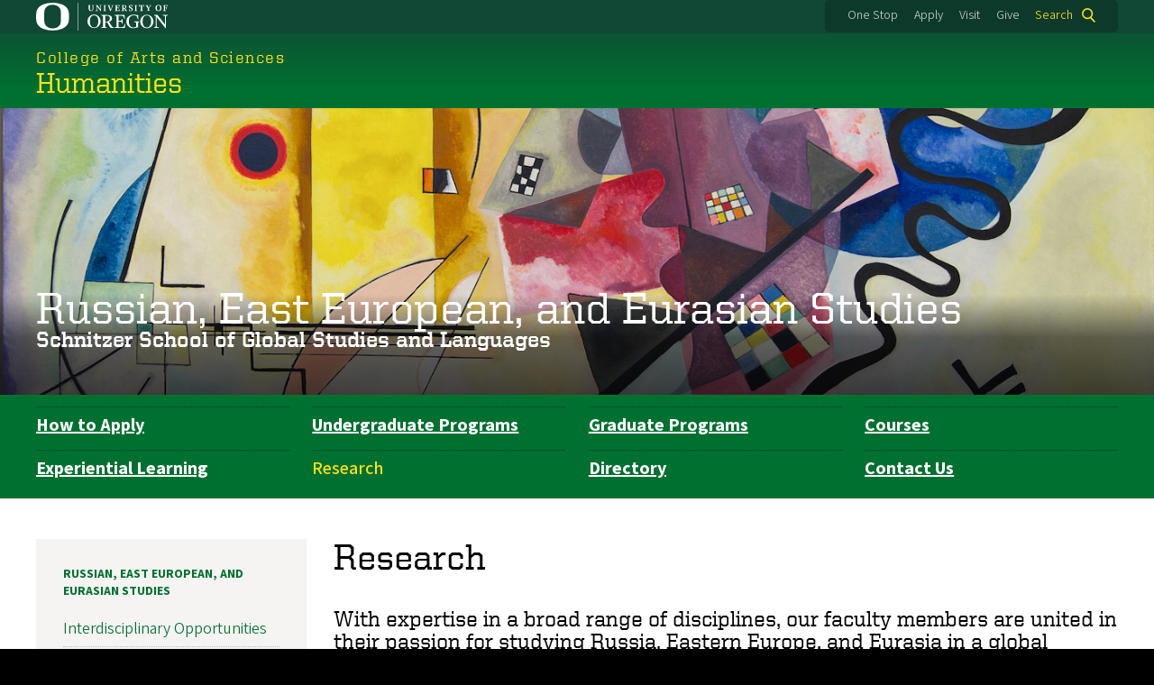

--- FILE ---
content_type: text/html; charset=UTF-8
request_url: https://humanities.uoregon.edu/reees/research
body_size: 9851
content:
<!DOCTYPE html>
<html lang="en" dir="ltr" prefix="content: http://purl.org/rss/1.0/modules/content/  dc: http://purl.org/dc/terms/  foaf: http://xmlns.com/foaf/0.1/  og: http://ogp.me/ns#  rdfs: http://www.w3.org/2000/01/rdf-schema#  schema: http://schema.org/  sioc: http://rdfs.org/sioc/ns#  sioct: http://rdfs.org/sioc/types#  skos: http://www.w3.org/2004/02/skos/core#  xsd: http://www.w3.org/2001/XMLSchema# ">
  <head>
    <meta charset="utf-8" />
<meta name="description" content="With expertise in a broad range of disciplines, our faculty members are united in their passion for studying Russia, Eastern Europe, and Eurasia in a global context. Their wide-ranging research crosses multiple academic fields, geographical boundaries, and historical eras." />
<link rel="canonical" href="https://humanities.uoregon.edu/reees/research" />
<meta name="Generator" content="Drupal 10 (https://www.drupal.org)" />
<meta name="MobileOptimized" content="width" />
<meta name="HandheldFriendly" content="true" />
<meta name="viewport" content="width=device-width, initial-scale=1.0" />
<meta name="msapplication-config" content="/modules/contrib/uo_core/browserconfig.xml" />
<link rel="icon" href="/themes/contrib/uo_cosmic_theme/favicon.ico" type="image/vnd.microsoft.icon" />
<link rel="icon" href="/modules/contrib/uo_core/uo-web-design-framework/images/favicons/favicon-32x32.png" />
<link rel="icon" href="/modules/contrib/uo_core/uo-web-design-framework/images/favicons/favicon-16x16.png" />
<link rel="apple-touch-icon" sizes="180x180" href="/modules/contrib/uo_core/uo-web-design-framework/images/favicons/apple-touch-icon.png" />
<link rel="manifest" href="/modules/contrib/uo_core/manifest.json" />

    <title>Research | Russian, East European, and Eurasian Studies | Humanities</title>
        <meta name="theme-color" content="#154733">
    <meta name="msapplication-navbutton-color" content="#154733">
    <meta name="apple-mobile-web-app-status-bar-style" content="#154733">
    <link rel="stylesheet" media="all" href="/sites/default/files/css/css_Wmi_ViI5YvLHpeO6HuK0SyYPBYt6P0LPo6je9En8x-o.css?delta=0&amp;language=en&amp;theme=cosmic&amp;include=[base64]" />
<link rel="stylesheet" media="all" href="https://cdn.uoregon.edu/uocdn1/uo-web-design-framework/Releases/25.11/v1/css/styles-drupal8.css" />
<link rel="stylesheet" media="all" href="/sites/default/files/css/css_bJAasuFaAEb-xdTe3hTxALRhPRPx7_4lhHd23BA6ht4.css?delta=2&amp;language=en&amp;theme=cosmic&amp;include=[base64]" />
<link rel="stylesheet" media="all" href="https://cdn.uoregon.edu/uocdn1/uo-web-design-framework/Universal/stable-assets/fontawesome-free-6.5.1-web/css/all.min.css" />
<link rel="stylesheet" media="all" href="/sites/default/files/css/css_ysaCUpkqm5LHAJ7OQJJaUrcR4QdTr8wpyJ5ahiQnPxY.css?delta=4&amp;language=en&amp;theme=cosmic&amp;include=[base64]" />

    <script type="application/json" data-drupal-selector="drupal-settings-json">{"path":{"baseUrl":"\/","pathPrefix":"","currentPath":"node\/1849","currentPathIsAdmin":false,"isFront":false,"currentLanguage":"en"},"pluralDelimiter":"\u0003","suppressDeprecationErrors":true,"gtag":{"tagId":"","consentMode":false,"otherIds":[],"events":[],"additionalConfigInfo":[]},"ajaxPageState":{"libraries":"[base64]","theme":"cosmic","theme_token":null},"ajaxTrustedUrl":{"\/search":true},"gtm":{"tagId":null,"settings":{"data_layer":"dataLayer","include_classes":false,"allowlist_classes":"google\nnonGooglePixels\nnonGoogleScripts\nnonGoogleIframes","blocklist_classes":"customScripts\ncustomPixels","include_environment":false,"environment_id":"","environment_token":""},"tagIds":["GTM-NCC74NX"]},"colorbox":{"opacity":"0.85","current":"{current} of {total}","previous":"Previous","next":"Next","close":"Close","maxWidth":"95%","maxHeight":"95%","fixed":true,"mobiledetect":false,"mobiledevicewidth":480},"user":{"uid":0,"permissionsHash":"b9acddc98489519a78c2e9ab3c1aa52a02f90e52effb259e1f991431eb164ecc"}}</script>
<script src="/sites/default/files/js/js_87r2jgxdBooRN64rRMgmlIJlPg6TjPXtRSu6IjLqagM.js?scope=header&amp;delta=0&amp;language=en&amp;theme=cosmic&amp;include=eJyFjtEKgCAUQ39I85PC7HaxtMVN0f6-giLqpZexHQabQ4B0qMZdRt3G9IhLFj9sD_KzT4oBDtQmy4YP-ebGjra-YVQZrYOQydCFOt3T6nnWg9hIBTJpd2wFSvRbPB_s0V5FqQ"></script>
<script src="/modules/contrib/google_tag/js/gtag.js?t60b34"></script>
<script src="/modules/contrib/google_tag/js/gtm.js?t60b34"></script>
<script src="https://cdn.uoregon.edu/uocdn1/uo-web-design-framework/Releases/25.11/v1/js/uowdf-init.js"></script>

  </head>
  <body class="cosmic-subsection licensed-fonts-enabled path-node page-node-type-page uowdf--mobile-menu drupal-8">
        <a href="#main-content" class="visually-hidden focusable skip-link">
      Skip to main content
    </a>
        <noscript><iframe src="https://www.googletagmanager.com/ns.html?id=GTM-NCC74NX"
                  height="0" width="0" style="display:none;visibility:hidden"></iframe></noscript>


  
  

<div  class="uoheader uowdf-search-dialog--enabled">
  <div class="uoheader__container" style="max-width: px;">

    <div class="uoheader__logo-container">
      <a href="https://www.uoregon.edu?utm_source=banner-module&amp;utm_campaign=banner" rel="home">
        <img src="/modules/contrib/uo_core/uo-web-design-framework/images/uo-logo.svg" alt="University of Oregon" />
      </a>
    </div>

    <div class="uoheader__links-container">
            <div class="uoheader__links-background">
        <nav id="banner-links">
          <ul class="uoheader__links">
            <li class="uoheader__link">
              <a href="https://onestop.uoregon.edu?utm_source=banner-module&amp;utm_campaign=banner">One Stop</a>
            </li>
            <li class="uoheader__link">
              <a href="https://www.uoregon.edu/admissions-and-financial-aid?utm_source=banner-module&amp;utm_campaign=banner">Apply</a>
            </li>
            <li class="uoheader__link">
              <a href="https://visit.uoregon.edu?utm_source=banner-module&amp;utm_campaign=banner">Visit</a>
            </li>
            <li class="uoheader__link">
              <a href="https://give.uofoundation.org/campaigns/67036/donations/new?designation_id=1203-12-1&amp;utm_campaign=advweb26">Give</a>
            </li>
          </ul>
        </nav>
                  <div class="uoheader__search">
            <a class="uoheader__search__button" id="uobanner-search" href="/search">Search</a>
          </div>
              </div>
    </div>
    
          <dialog class="uowdf-search-dialog">
        <button class="uowdf-search-dialog__close" id="seach-close-button" aria-label="Close Search"></button>
        <div class="uowdf-search-dialog__search-region" role="search">
          <div class="views-exposed-form settings-tray-editable block block-views block-views-exposed-filter-blocksearch-block-cosmic-search" data-drupal-selector="views-exposed-form-search-block-cosmic-search" id="block-exposedformsearchblock-cosmic-search" data-drupal-settingstray="editable">
  
      <h2>Search this site</h2>
    
      <form action="/search" method="get" id="views-exposed-form-search-block-cosmic-search" accept-charset="UTF-8">
  <div class="form--inline clearfix">
  <div class="js-form-item form-item js-form-type-textfield form-type-textfield js-form-item-search-api-fulltext form-item-search-api-fulltext form-no-label">
        <input data-drupal-selector="edit-search-api-fulltext" type="text" id="edit-search-api-fulltext" name="search_api_fulltext" value="" size="30" maxlength="128" class="form-text" />

        </div>
<div data-drupal-selector="edit-actions" class="form-actions js-form-wrapper form-wrapper" id="edit-actions"><input data-drupal-selector="edit-submit-search" type="submit" id="edit-submit-search" value="Search" class="button js-form-submit form-submit" />
</div>

</div>

</form>

  </div>

        </div>
      </dialog>
    
              <div class="uoheader__mobile">
                  <a class="uowdf-mobile-search-button" id="uowdf-mobile-search-button" href="/search">Search</a>
                          <button class="uowdf-mobile-menu__button__new" id="uowdf-mobile-menu__button" aria-label="Navigation" aria-expanded="false" aria-haspopup="true" aria-controls="uobanner-sidebar">
            <div class="uowdf-mobile-menu__button__new-bar-1"></div>
            <div class="uowdf-mobile-menu__button__new-bar-2"></div>
            <div class="uowdf-mobile-menu__button__new-bar-3"></div>
            <div class="uowdf-mobile-menu__button__text">Menu</div>
          </button>
              </div>
    
  </div>
</div>
  <div class="uowdf-mobile-menu__container">
    <div class="uowdf-mobile-menu" id="uowdf-mobile-menu" data-menu-id="0">
                    


<h2 class="uowdf-mobile-menu__title">Humanities Menu</h2>
<nav class="uowdf-mobile-menu__menu uowdf-mobile-menu--accordions">
          
</nav>
      
      <div class="uowdf-mobile-menu__secondary-menus">
              
        <nav class="utility-nav collapse-menu collapse-menu--collapsed context--foreground-light" id="uowdf-mobile-menu__utility-links">
          <button class="uowdf-mobile-menu__accordion-button" data-depth="0">Take Action</button>
          <div class="uowdf-mobile-menu__submenu" data-menu-id="99999999">
            <ul class="uowdf-mobile-menu__list">
                            <li class="uowdf-mobile-menu__list-item">
                <a class="uowdf-mobile-menu__link" href="https://onestop.uoregon.edu?utm_source=banner-module&amp;utm_campaign=banner">One Stop</a>
              </li>
              <li class="uowdf-mobile-menu__list-item">
                <a class="uowdf-mobile-menu__link" href="https://www.uoregon.edu/admissions-and-financial-aid?utm_source=banner-module&amp;utm_campaign=banner">Apply</a>
              </li>
              <li class="uowdf-mobile-menu__list-item">
                <a class="uowdf-mobile-menu__link" href="https://visit.uoregon.edu?utm_source=banner-module&amp;utm_campaign=banner">Visit</a>
              </li>
              <li class="uowdf-mobile-menu__list-item">
                <a class="uowdf-mobile-menu__link" href="https://give.uofoundation.org/campaigns/67036/donations/new?designation_id=1203-12-1&amp;utm_campaign=advweb26">Give</a>
              </li>
            </ul>
          </div>
        </nav>
      </div>

    </div>
  </div>

      <div class="dialog-off-canvas-main-canvas" data-off-canvas-main-canvas>
    <div class="page">
  
<header class="site-header" role="banner">
  <div class="site-header__content">
    
        
    
                        <a href="https://cas.uoregon.edu" class="site-header__site-title-before-link">
                <div class="site-header__site-title-before site-header__site-subtitle" id="site-title-before">College of Arts and Sciences</div>
                  </a>
              
      <h2 class="site-header__site-name" id="site-name">
                  <a href="/" title="Humanities Home" class="site-header__site-link" rel="home"><span>Humanities</span></a>
              </h2>

      
      </div>

</header>  <div id="stickynav-waypoint"></div>

  <div class="navigation-bar">
    
    
  </div>

  <main role="main">
    <a id="main-content" tabindex="-1"></a>
      <div class="region region-highlighted">
    <div data-drupal-messages-fallback class="hidden"></div>
<div id="block-reeesdepartmenthero" class="settings-tray-editable block block-block-content block-block-content0adf3583-8e1b-4547-a502-37f15a057cfb" data-drupal-settingstray="editable">
  
    
      
            <div class="clearfix text-formatted field field--name-body field--type-text-with-summary field--label-hidden field__item"><div class="envelope-hero envelope-hero--text-bottom"><div class="envelope-hero__container"><div class="envelope-hero__photo"><span class="align-center media media--type-image media--view-mode-crop-custom">
  
      
            <span class="field field--name-field-media-image field--type-image field--label-hidden field__item">    <picture>
                  <source srcset="/sites/default/files/styles/custom_xl/public/2023-09/reees-department-hero.png?itok=EilG5vg8 1x" media="all and (min-width: 1200px)" type="image/png" width="1440" height="358">
              <source srcset="/sites/default/files/styles/custom_xl/public/2023-09/reees-department-hero.png?itok=EilG5vg8 1x" media="all and (min-width: 960px) and (max-width: 1199px)" type="image/png" width="1440" height="358">
              <source srcset="/sites/default/files/styles/custom/public/2023-09/reees-department-hero.png?itok=MRnXl9ZD 1x" media="all and (min-width: 660px) and (max-width: 959px)" type="image/png" width="900" height="224">
              <source srcset="/sites/default/files/styles/custom_medium/public/2023-09/reees-department-hero.png?itok=FSmviaAP 1x" media="all and (min-width: 320px) and (max-width: 659px)" type="image/png" width="600" height="149">
              <source srcset="/sites/default/files/styles/custom_small/public/2023-09/reees-department-hero.png?itok=PXB_1ZgF 1x" type="image/png" width="300" height="75">
                  <img loading="eager" width="1440" height="358" src="/sites/default/files/styles/custom_xl/public/2023-09/reees-department-hero.png?itok=EilG5vg8" alt="Kandinsky_Jaune Rouge Bleu artwork" typeof="foaf:Image">

  </picture>

</span>
      
  </span>
</div><div class="envelope-hero__content" style="bottom:0;text-align:left;top:inherit;transform:inherit;"><div class="envelope-hero__content__title"><a href="/reees">Russian, East European, and Eurasian Studies</a></div><div class="uo-text-header-6"><a href="https://global.uoregon.edu">Schnitzer School of Global Studies and Languages</a></div></div></div></div></div>
      
  </div>

<nav role="navigation" aria-labelledby="block-departmentnavigation-menu" id="block-departmentnavigation" class="settings-tray-editable block block-menu navigation menu--department-navigation" data-drupal-settingstray="editable">
            
  <h2 class="visually-hidden" id="block-departmentnavigation-menu">Department Navigation</h2>
  

        
<div class="subnavbar palette-bg-uo-green">
                      <ul class="subnavbar__menu">
                    <li class="subnavbar__menu-item">
        <a href="/reees/apply" data-drupal-link-system-path="node/1826">How to Apply</a>
              </li>
                <li class="subnavbar__menu-item">
        <a href="/reees/undergraduate-programs" data-drupal-link-system-path="node/1829">Undergraduate Programs</a>
              </li>
                <li class="subnavbar__menu-item">
        <a href="/reees/graduate-programs" data-drupal-link-system-path="node/1836">Graduate Programs</a>
              </li>
                <li class="subnavbar__menu-item">
        <a href="/reees/courses" data-drupal-link-system-path="node/1842">Courses</a>
              </li>
                <li class="subnavbar__menu-item">
        <a href="/reees/experiential-learning" data-drupal-link-system-path="node/1843">Experiential Learning</a>
              </li>
                <li class="subnavbar__menu-item menu-item--active-trail">
        <a href="/reees/research" data-drupal-link-system-path="node/1849" class="is-active" aria-current="page">Research</a>
              </li>
                <li class="subnavbar__menu-item">
        <a href="https://cas.uoregon.edu/directory/russian-east-european-and-eurasian-studies">Directory</a>
              </li>
                <li class="subnavbar__menu-item">
        <a href="/reees/contact-us" data-drupal-link-system-path="node/1852">Contact Us</a>
              </li>
        </ul>
  
</div>



  </nav>


  </div>

    

    <div class="layout">
      <div class="layout__content">
        
          <div class="region region-content">
    <div id="block-cosmic-page-title" class="block block-core block-page-title-block">
  
    
      
  <h1 class="page-title"><span property="schema:name" class="field field--name-title field--type-string field--label-hidden">Research</span>
</h1>


  </div>
<div id="block-cosmic-content" class="block block-system block-system-main-block">
  
    
      
<article about="/reees/research" typeof="schema:WebPage" class="node node--type-page node--view-mode-full">

  
      <span property="schema:name" content="Research" class="hidden"></span>


  
  <div class="node__content">
    
            <div property="schema:text" class="clearfix text-formatted field field--name-body field--type-text-with-summary field--label-hidden field__item"><div class="envelope-summary" style="text-align:left;"><p>With expertise in a broad range of disciplines, our faculty members are united in their passion for studying Russia, Eastern Europe, and Eurasia in a global context. Their wide-ranging research crosses multiple academic fields, geographical boundaries, and historical eras.</p></div><span class="align-center media media--type-image media--view-mode-crop-landscape-xl">
  
      
            <span class="field field--name-field-media-image field--type-image field--label-hidden field__item">    <picture>
                  <source srcset="/sites/default/files/styles/landscape_xl/public/2023-08/reees_research_interdisciplinary.jpg?h=2b32e9a7&amp;itok=1mYVEXWx 1x" media="all and (min-width: 1200px)" type="image/jpeg" width="1200" height="675">
              <source srcset="/sites/default/files/styles/landscape_xl/public/2023-08/reees_research_interdisciplinary.jpg?h=2b32e9a7&amp;itok=1mYVEXWx 1x" media="all and (min-width: 960px) and (max-width: 1199px)" type="image/jpeg" width="1200" height="675">
              <source srcset="/sites/default/files/styles/landscape/public/2023-08/reees_research_interdisciplinary.jpg?h=2b32e9a7&amp;itok=RWzp0nh5 1x" media="all and (min-width: 660px) and (max-width: 959px)" type="image/jpeg" width="800" height="450">
              <source srcset="/sites/default/files/styles/landscape_medium/public/2023-08/reees_research_interdisciplinary.jpg?h=2b32e9a7&amp;itok=BqcS9kDH 1x" media="all and (min-width: 320px) and (max-width: 659px)" type="image/jpeg" width="450" height="253">
              <source srcset="/sites/default/files/styles/landscape_small/public/2023-08/reees_research_interdisciplinary.jpg?h=2b32e9a7&amp;itok=gW4Jz2pl 1x" type="image/jpeg" width="255" height="143">
                  <img loading="eager" width="1200" height="675" src="/sites/default/files/styles/landscape_xl/public/2023-08/reees_research_interdisciplinary.jpg?h=2b32e9a7&amp;itok=1mYVEXWx" alt="University in Latvia" typeof="foaf:Image">

  </picture>

</span>
      
  </span>
<h2>Research Across Disciplines</h2><p>The field of Russian, East European, and Eurasian studies is interdisciplinary by nature, and our faculty members often engage in research across multiple disciplines. Explore our affiliated programs and departments.</p><div class="grid grid--2col"><div class="grid__item"><p><a class="cta-button cta-button--submit" href="https://humanities.uoregon.edu/reees/research/inter">Interdisciplinary Opportunities</a></p></div></div><hr><span class="align-center media media--type-image media--view-mode-crop-landscape-xl">
  
      
            <span class="field field--name-field-media-image field--type-image field--label-hidden field__item">    <picture>
                  <source srcset="/sites/default/files/styles/landscape_xl/public/2022-12/cas_research-sponsored-southworth-digital-archive-2022.jpeg?h=bef453dc&amp;itok=Um8GMa26 1x" media="all and (min-width: 1200px)" type="image/jpeg" width="1200" height="675">
              <source srcset="/sites/default/files/styles/landscape_xl/public/2022-12/cas_research-sponsored-southworth-digital-archive-2022.jpeg?h=bef453dc&amp;itok=Um8GMa26 1x" media="all and (min-width: 960px) and (max-width: 1199px)" type="image/jpeg" width="1200" height="675">
              <source srcset="/sites/default/files/styles/landscape/public/2022-12/cas_research-sponsored-southworth-digital-archive-2022.jpeg?h=bef453dc&amp;itok=Z6ay-scW 1x" media="all and (min-width: 660px) and (max-width: 959px)" type="image/jpeg" width="800" height="450">
              <source srcset="/sites/default/files/styles/landscape_medium/public/2022-12/cas_research-sponsored-southworth-digital-archive-2022.jpeg?h=bef453dc&amp;itok=B-IpF8eY 1x" media="all and (min-width: 320px) and (max-width: 659px)" type="image/jpeg" width="450" height="253">
              <source srcset="/sites/default/files/styles/landscape_small/public/2022-12/cas_research-sponsored-southworth-digital-archive-2022.jpeg?h=bef453dc&amp;itok=Mk7fhSw3 1x" type="image/jpeg" width="255" height="143">
                  <img loading="eager" width="1200" height="675" src="/sites/default/files/styles/landscape_xl/public/2022-12/cas_research-sponsored-southworth-digital-archive-2022.jpeg?h=bef453dc&amp;itok=Um8GMa26" alt="CAS research sponsored-southworth-digital archive-2022" typeof="foaf:Image">

  </picture>

</span>
      
  </span>
<h2>Explore Our Published Research</h2><p>From examinations of election fraud to books about Romani, our faculty researchers have published some fascinating reads.</p><div class="grid grid--2col"><div class="grid__item"><p><a class="cta-button cta-button--submit" href="https://humanities.uoregon.edu/reees/research/publications">Recent Publications</a></p></div><div class="grid__item"><p>&nbsp;</p></div></div><hr><div class="grid grid--2col"><div class="grid__item"><p><a class="cta-button cta-button--submit" href="https://give.uofoundation.org/campaigns/67036/donations/new?designation_id=4129-12-1" data-entity-type="external">Give to REEES</a></p></div><div class="grid__item"><p><a class="cta-button cta-button--submit" href="https://cas.uoregon.edu/give-cas">Learn More About Giving to CAS</a></p></div></div><hr><h2 class="uo-text-size--2xl">News</h2><div class="grid grid--strict grid--3col view view-cas-news-feeds view-id-cas_news_feeds view-display-id-block_3 js-view-dom-id-69e95cc94753a04c7ba39265d787e6af4a45ca5664ad7552098930e28142b90a">
  
    
      
      <div class="view-content">
          <div class="card grid__item views-row"><div class="views-field views-field-nothing"><span class="field-content"><div class="card">
<div class="card__photo__wrapper">
<div class="card__photo">
<a href="https://cas.uoregon.edu/news/jordan-schnitzer-shares-thoughts-on-globalizing-world">  <img loading="lazy" src="/sites/default/files/styles/landscape_medium/public/2025-06/cas-connection-june-2025-jordan-duck-big-o.jpeg?itok=RL8-9Op-" width="450" height="253" alt="jordan schnitzer poses with the Oregon Duck" typeof="Image" class="image-style-landscape-medium" />


</a> 
</div>
</div>

<div class="card__title__wrapper">
<div class="card__title"><a href="https://cas.uoregon.edu/news/jordan-schnitzer-shares-thoughts-on-globalizing-world">Expanding Our Global Reach</a></div>
</div>

<div class="card__subhead__wrapper">
<div class="card__subhead"><time datetime="2025-06-12T16:23:12-07:00" class="datetime">June 12, 2025</time>
</div>
</div>

<div class="card__teaser__wrapper">
<div class="card__teaser">After announcing a landmark $25 million commitment, Portland developer, philanthropist and alumnus Jordan Schnitzer shares his thoughts on living in an ever-globalizing world—and his hopes for the Schnitzer School of Global Studies and Languages. </div>
</div>
</div>
</span></div></div>
    <div class="card grid__item views-row"><div class="views-field views-field-nothing"><span class="field-content"><div class="card">
<div class="card__photo__wrapper">
<div class="card__photo">
<a href="/nearly-1000-high-schoolers-visit-uo-day-cultural-discovery">  <img loading="lazy" src="/sites/default/files/styles/landscape_medium/public/2025-05/yamada_flis-day25_k-pop1.JPG?itok=LoHM9stb" width="450" height="253" alt="instructors on a stage teaching a crowd dance moves" typeof="Image" class="image-style-landscape-medium" />


</a> 
</div>
</div>

<div class="card__title__wrapper">
<div class="card__title"><a href="/nearly-1000-high-schoolers-visit-uo-day-cultural-discovery">Nearly 1,000 high schoolers visit UO for a day of cultural discovery</a></div>
</div>

<div class="card__subhead__wrapper">
<div class="card__subhead"><time datetime="2025-05-12T09:00:00-07:00" class="datetime">May 12, 2025</time>
</div>
</div>

<div class="card__teaser__wrapper">
<div class="card__teaser">LANGUAGES AND INTERNATIONAL STUDIES — This year's Foreign Language and International Studies Day offered a vibrant celebration of languages, cultures and the arts for high school students. Attendees came from 19 Oregon high schools, some traveling from as far north as Seaside, as far south as Roseburg and as far east as Pendleton. </div>
</div>
</div>
</span></div></div>
    <div class="card grid__item views-row"><div class="views-field views-field-nothing"><span class="field-content"><div class="card">
<div class="card__photo__wrapper">
<div class="card__photo">
<a href="https://as.cornell.edu/news/nabokov-celebrated-crossing-artsscience-boundaries">  <img loading="lazy" src="/sites/default/files/styles/landscape_medium/public/2024-04/reees-presto-cas-news.jpg?h=cbb56009&amp;itok=xwx765jH" width="450" height="253" alt="Jenifer Presto" typeof="Image" class="image-style-landscape-medium" />


</a> 
</div>
</div>

<div class="card__title__wrapper">
<div class="card__title"><a href="https://as.cornell.edu/news/nabokov-celebrated-crossing-artsscience-boundaries">Associate professor joins panel&#039;s exploration of famous writer</a></div>
</div>

<div class="card__subhead__wrapper">
<div class="card__subhead"><time datetime="2024-04-11T15:47:15-07:00" class="datetime">April 11, 2024</time>
</div>
</div>

<div class="card__teaser__wrapper">
<div class="card__teaser">RUSSIAN, EAST EUROPEAN AND EURASIAN STUDIES - Russian, East European and Eurasian Studies faculty member Jenifer Presto recently presented at an Arts Unplugged event at Cornell University on "Nabokov, Naturally." The event, which brought together artists, humanists and natural scientists, explored “Lolita” author Vladimir Nabokov's legacy as a writer and a lepidopterist.
</div>
</div>
</div>
</span></div></div>

    </div>
  
          </div>
</div>
      
  </div>

</article>

  </div>


  </div>

      </div>
              <aside class="layout__sidebar-first layout__sidebar" role="complementary">
            <div class="region region-sidebar-first">
    
<nav role="navigation" aria-labelledby="block-departmentnavigation-2-menu" id="block-departmentnavigation-2" class="settings-tray-editable block block-menu navigation menu--department-navigation" data-drupal-settingstray="editable">
      
  <h2 id="block-departmentnavigation-2-menu"><a href="/reees" class="menu-item--active-trail" data-drupal-link-system-path="node/1825">Russian, East European, and Eurasian Studies</a></h2>
  

        
              <ul class="menu">
                    <li class="menu-item menu-item--depth-0">
        <a href="/reees/research/inter" data-drupal-link-system-path="node/1850">Interdisciplinary Opportunities</a>
              </li>
                <li class="menu-item menu-item--depth-0">
        <a href="/reees/research/publications" data-drupal-link-system-path="node/1851">Recent Publications</a>
              </li>
        </ul>
  



  </nav>


  </div>

        </aside>
      
          </div>

  </main>

  
</div>
  </div>

    
<footer>
      <div class="site-footer">
      <div class="site-footer__container" style="max-width: px;">
        <div class="site-footer__custom-content">
          <h3>College of Arts and Sciences</h3><p>The College of Arts and Sciences is the “heart and soul” of the University of Oregon because we are home to the core academic programs that support the entire university.</p><div class="grid grid--2col"><div class="grid__item pb0"><div class="resource-listing__item"><a href="https://cas.uoregon.edu/admissions">Admissions</a></div><div class="resource-listing__item"><a href="https://cas.uoregon.edu/academics">Academics</a></div><div class="resource-listing__item"><a href="https://cas.uoregon.edu/research">Research</a></div><div class="resource-listing__item"><a href="https://cas.uoregon.edu/experiential-learning">Experiential Learning</a></div><div class="resource-listing__item"><a href="https://cas.uoregon.edu/advising">Advising</a></div></div><div class="grid__item"><div class="resource-listing__item"><a href="https://cas.uoregon.edu/scholarships">Scholarships</a></div><div class="resource-listing__item"><a href="https://cas.uoregon.edu/diversity-equity-inclusion">Diversity, Equity, and Inclusion</a></div><div class="resource-listing__item"><a href="https://cas.uoregon.edu/directory">Directory</a></div><div class="resource-listing__item"><a href="https://cas.uoregon.edu/about">About</a></div></div></div><p>Join our community of generous and loyal supporters by making a gift to one of the areas below, or choose from our full list of <a href="https://giving.uoregon.edu/s/1540/17/interior.aspx?sid=1540&amp;gid=2&amp;pgid=2308">department and program funds</a>&nbsp;to support your favorite.</p><div class="grid grid--3col"><div class="grid__item"><p class="text-align-center"><a class="cta-button cta-button--submit" href="https://securelb.imodules.com/s/1540/foundation/index.aspx?sid=1540&amp;gid=1&amp;pgid=408&amp;bledit=1&amp;dids=14">CAS Dean's Excellence Fund</a></p></div><div class="grid__item"><p class="text-align-center"><a class="cta-button cta-button--submit" href="https://securelb.imodules.com/s/1540/foundation/index.aspx?sid=1540&amp;gid=1&amp;pgid=408&amp;bledit=1&amp;dids=185">CAS Scholarship Fund</a></p></div><div class="grid__item"><p class="text-align-center"><a class="cta-button cta-button--submit" href="https://securelb.imodules.com/s/1540/foundation/index.aspx?sid=1540&amp;gid=1&amp;pgid=408&amp;bledit=1&amp;dids=1446">CAS Graduate Support Fund</a></p></div></div>
        </div>
        <div class="site-footer__contact-info-container">
          <div class="site-footer__contact-info">

            <div itemscope="" itemtype="http://schema.org/Organization">
                            <span itemprop="name"><strong>College of Arts and Sciences Dean&#039;s Office</strong></span><br>
                <div itemprop="address" itemscope="" itemtype="http://schema.org/PostalAddress">
    <div itemprop="streetAddress">1030 East 13th Ave</div>    <span itemprop="addressLocality">Eugene</span>,     <span itemprop="addressRegion">OR </span>    <span itemprop="postalCode">97403-1245</span>              <div itemprop="location" itemscope="" itemtype="http://schema.org/location">
        <a href="https://map.uoregon.edu/?z=18&buildingid=103&pc=green&title=Tykeson Hall" title="View location on UO Maps">
        Office: Tykeson Hall , Fourth Floor        </a>
      </div>
              <p>
      <div class="site-footer__phone-fax">P: <span itemprop="telephone">541-346-3902</span></div>                  </p>
      </div>

                <div itemprop="address" itemscope="" itemtype="http://schema.org/PostalAddress">
                              </div>


                            
              <p>
                <ul class="site-footer__social-links">
                                                                        <li itemprop="sameAs">
                      <a href="https://www.facebook.com/UOCAS" aria-label="Visit us on Facebook">
                        <i class="fab fa-facebook-f" aria-hidden="true"></i>
                                              </a>
                    </li>
                                                                                          <li itemprop="sameAs">
                      <a href="https://twitter.com/uocas" aria-label="Visit us on Twitter">
                        <i class="fab fa-x-twitter" aria-hidden="true"></i>
                                              </a>
                    </li>
                                                                                          <li itemprop="sameAs">
                      <a href="https://www.youtube.com/@uocollegeofartsandsciences8745" aria-label="Visit us on Youtube">
                        <i class="fab fa-youtube" aria-hidden="true"></i>                      </a>
                    </li>
                                                                                                                                              <li itemprop="sameAs">
                      <a href="https://www.instagram.com/uocas/" aria-label="Visit us on Instagram">
                        <i class="fab fa-instagram" aria-hidden="true"></i>                      </a>
                    </li>
                                                                                          <li itemprop="sameAs">
                      <a href="https://www.linkedin.com/company/uo-cas" aria-label="Visit us on LinkedIn">
                        <i class="fab fa-linkedin" aria-hidden="true"></i>                      </a>
                    </li>
                                                                                                                                                                                                              </ul>

                <link itemprop="url" style="visibility:hidden;" itemscope="//humanities.uoregon.edu">
              </p>
            </div>

          </div>
        </div>
      </div>
    </div>
  
  <div class="uofooter">
    <div class="uofooter__container" style="max-width: px;">
      <div class="uofooter__links-and-logo-container">

        <ul class="uofooter__links-container">
          <li class="uofooter__link"><a href="https://www.uoregon.edu/reportaconcern?utm_source=banner-module&amp;utm_campaign=banner">Report a Concern</a></li>
          <li class="uofooter__link"><a href="https://investigations.uoregon.edu/nondiscrimination?utm_source=banner-module&amp;utm_campaign=banner">Nondiscrimination and Title IX</a></li>
          <li class="uofooter__link"><a href="https://www.uoregon.edu/accessibility?utm_source=banner-module&amp;utm_campaign=banner">Accessibility</a></li>
          <li class="uofooter__link"><a href="https://registrar.uoregon.edu/privacy?utm_source=banner-module&amp;utm_campaign=banner">Privacy Policy</a></li>
          <li class="uofooter__link"><a href="https://hr.uoregon.edu/jobs/available-positions?utm_source=banner-module&amp;utm_campaign=banner">Careers</a></li>
          <li class="uofooter__link"><a href="https://www.uoregon.edu/about?utm_source=banner-module&amp;utm_campaign=banner">About</a></li>
          <li class="uofooter__link"><a href="https://www.uoregon.edu/findpeople?utm_source=banner-module&amp;utm_campaign=banner">Find People</a></li>
        </ul>

        <div class="uofooter__copyright-container">
          <span class="copyright">
            <span class="copyright-symbol">©</span> 
            <a href="https://www.uoregon.edu?utm_source=banner-module&amp;utm_campaign=banner">University of Oregon</a>.
          </span>
          <span class="all-rights-reserved">All Rights Reserved.</span>
        </div>

      </div>
    </div>
  </div>
</footer>
    <script src="/sites/default/files/js/js_R8zqydloWXZH3veER4POdl546MOZx9c1vKg8Yhm7wzM.js?scope=footer&amp;delta=0&amp;language=en&amp;theme=cosmic&amp;include=eJyFjtEKgCAUQ39I85PC7HaxtMVN0f6-giLqpZexHQabQ4B0qMZdRt3G9IhLFj9sD_KzT4oBDtQmy4YP-ebGjra-YVQZrYOQydCFOt3T6nnWg9hIBTJpd2wFSvRbPB_s0V5FqQ"></script>
<script src="https://cdn.uoregon.edu/uocdn1/uo-web-design-framework/Releases/25.11/v1/js/uowdf-jscore-d8.min.js"></script>

  </body>
</html>
